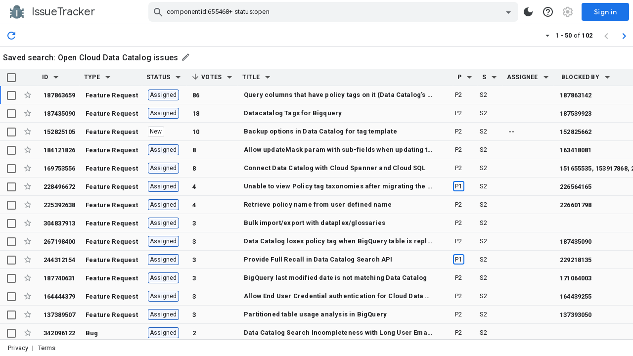

--- FILE ---
content_type: image/svg+xml
request_url: https://www.gstatic.com/buganizer/img/v0/arrow_downward_black_small.svg
body_size: -562
content:
<svg xmlns="http://www.w3.org/2000/svg" width="18px" height="18px" viewBox="0 0 48 48" fill="#000000">
    <path fill="none" d="M0 0h48v48H0V0z"/>
    <path fill="#010101" d="M40 24l-2.82-2.82L26 32.34V8h-4v24.34L10.84 21.16 8 24l16 16 16-16z"/>
</svg>
